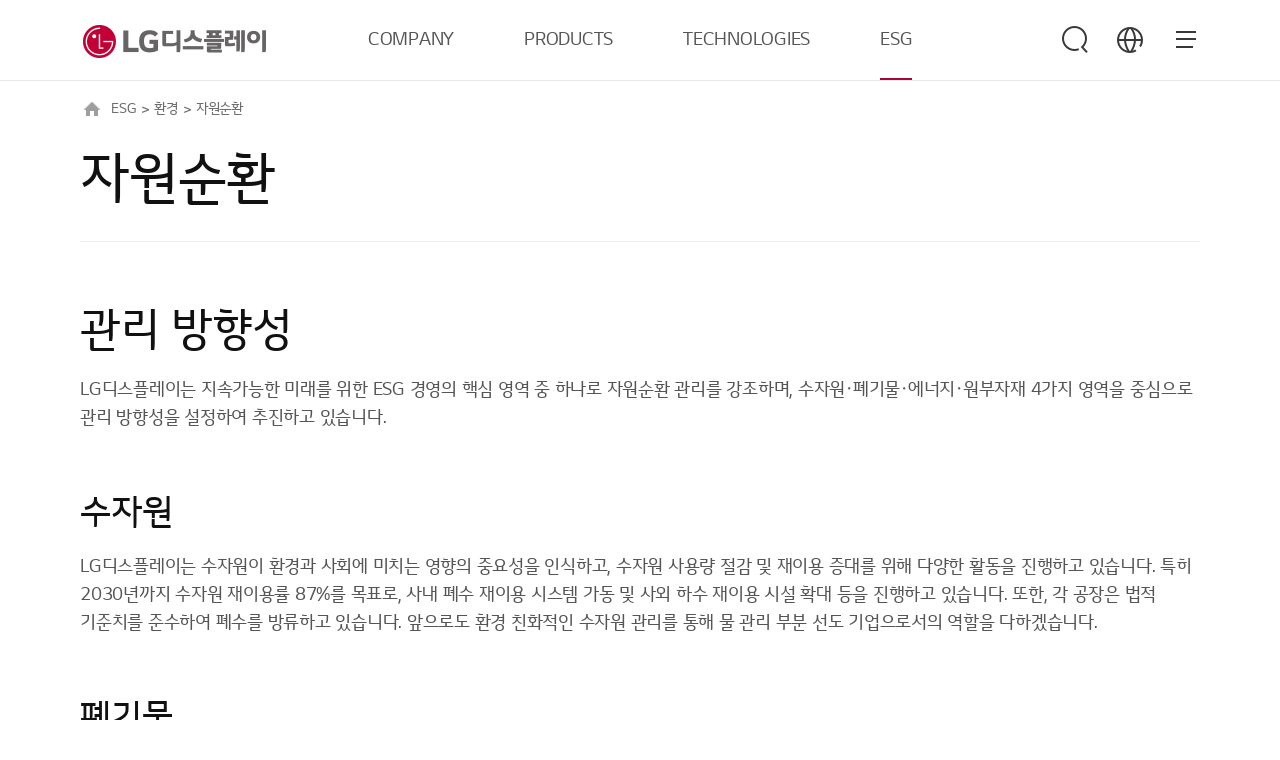

--- FILE ---
content_type: text/html;charset=UTF-8
request_url: https://www.lgdisplay.com/kor/esg/environment/resources-efficiency;jsessionid=F93C88CDEF23F7870673261E42CDFC54
body_size: 42911
content:
<!DOCTYPE html>
<html lang="ko"
      xmlns="http://www.w3.org/1999/xhtml">

<head>
    
    <title>LG디스플레이</title>
    <meta charset="utf-8" />
    <link rel="shortcut icon" href="/images/icon/favicon.ico" type="image/x-icon">
    <link rel="icon" href="/images/icon/favicon.ico" type="image/x-icon">
    <meta name="viewport" content="initial-scale=1.0, user-scalable=no, maximum-scale=1.0, minimum-scale=1.0, width=device-width" />
    <link rel="stylesheet" type="text/css" href="/css/common.css" /><!-- 공통 css (import: style.css) -->
    <!--<link rel="stylesheet" type="text/css" href="/css/main.css" />--><!-- 메인 css -->
    <link rel="stylesheet" type="text/css" href="/css/swiper.min.css" /><!-- swiper css -->
    <link rel="stylesheet" type="text/css" href="/css/aos.css" />
    <link rel="stylesheet" type="text/css" href="/css/jquery.mCustomScrollbar.min.css" />
    <link rel="stylesheet" type="text/css" href="/css/tech.css" />

    
    <link rel="stylesheet" type="text/css" href="/css/about_common.min.css"/>
    <link rel="stylesheet" type="text/css" href="/css/about_what.css"/>
    <link rel="stylesheet" type="text/css" href="/css/main_renewal.css"/>
    <!-- // To.dev : 파일 추가 -->

    <!-- Google Tag Manager -->
    <!--<script>
        (function(w,d,s,l,i){w[l]=w[l]||[];w[l].push({'gtm.start':
            new Date().getTime(),event:'gtm.js'});var f=d.getElementsByTagName(s)[0],
            j=d.createElement(s),dl=l!='dataLayer'?'&l='+l:'';j.async=true;j.src=
            'https://www.googletagmanager.com/gtm.js?id='+i+dl;f.parentNode.insertBefore(j,f);
        })(window,document,'script','dataLayer','GTM-KD6DFNL');
    </script>-->
    <!-- End Google Tag Manager -->
    <!-- Google Tag Manager -->
    <script>(function(w,d,s,l,i){w[l]=w[l]||[];w[l].push({'gtm.start':
            new Date().getTime(),event:'gtm.js'});var f=d.getElementsByTagName(s)[0],
        j=d.createElement(s),dl=l!='dataLayer'?'&l='+l:'';j.async=true;j.src=
        'https://www.googletagmanager.com/gtm.js?id='+i+dl;f.parentNode.insertBefore(j,f);
    })(window,document,'script','dataLayer','GTM-P97SZGDJ',document.cookie);</script>
    <!-- End Google Tag Manager -->
</head>

<body class="kor">
    <!-- Google Tag Manager (noscript) -->
    <!--<noscript>
        <iframe src="https://www.googletagmanager.com/ns.html?id=GTM-KD6DFNL" height="0" width="0" style="display:none;visibility:hidden"></iframe>
    </noscript>-->
    <!-- End Google Tag Manager (noscript) -->
    <!-- Google Tag Manager (noscript) -->
    
        <noscript><iframe src="https://www.googletagmanager.com/ns.html?id=GTM-P97SZGDJ" height="0" width="0" style="display:none;visibility:hidden"></iframe></noscript>
    
    <!-- End Google Tag Manager (noscript) -->

    
	
    
    <div id="skip_nav">
        <a href="#gnb">메뉴 바로가기</a>
        <a href="#content">본문 바로가기</a>
    </div>
    
    <header id="header" data="ko" data-lang="kor">
        <div class="wrap">
            <span class="header__logo"><a href="/kor">LG디스플레이</a></span>
            <nav id="gnb">
                <ul>
                    <li>
                        <a href="javascript:;" ga_key_text="COMPANY">COMPANY</a>
                        <ul class="depth wType1">
    <li>
        <a href="javascript:;">기업정보</a>
        <ul class="depth02">
    <li>
        <a href="/kor/company/info/outline/greeting;jsessionid=9973B20D8FD6E23EE4E32578937208EA">기업개요</a>
        
    </li>
    <li>
        <a href="/kor/company/info/lg-way;jsessionid=9973B20D8FD6E23EE4E32578937208EA">정도경영</a>
        
    </li>
    <li>
        <a href="/kor/company/info/history;jsessionid=9973B20D8FD6E23EE4E32578937208EA">연혁</a>
        
    </li>
    <li>
        <a href="/kor/company/info/place;jsessionid=9973B20D8FD6E23EE4E32578937208EA">사업장 위치</a>
        
    </li>
    <li>
        <a href="/kor/company/info/ci;jsessionid=9973B20D8FD6E23EE4E32578937208EA">CI</a>
        
    </li>
</ul>
    </li>
    <li>
        <a href="javascript:;">채용</a>
        <ul class="depth02">
    <li>
        <a href="/kor/company/employ/office-life;jsessionid=9973B20D8FD6E23EE4E32578937208EA">EVP</a>
        
    </li>
    <li>
        <a href="/kor/company/employ/pms-principle;jsessionid=9973B20D8FD6E23EE4E32578937208EA">인사제도</a>
        
    </li>
    <li>
        <a href="/kor/company/employ/pms-benefit;jsessionid=9973B20D8FD6E23EE4E32578937208EA">복지제도</a>
        
    </li>
    <li>
        <a href="/kor/company/employ/job-application/interview;jsessionid=9973B20D8FD6E23EE4E32578937208EA">직무소개</a>
        
    </li>
    <li>
        <a href="/kor/company/employ/job-application/procedure;jsessionid=9973B20D8FD6E23EE4E32578937208EA">입사지원</a>
        
    </li>
    <li>
        <a href="/kor/company/employ/onboarding-lgd/onboarding-lgd;jsessionid=9973B20D8FD6E23EE4E32578937208EA">Onboarding LGD</a>
        
    </li>
</ul>
    </li>
    <li>
        <a href="javascript:;">투자정보</a>
        <ul class="depth02">
    <li>
        <a href="/kor/company/investment/finance;jsessionid=9973B20D8FD6E23EE4E32578937208EA">재무정보</a>
        
    </li>
    <li>
        <a href="/kor/company/investment/composition;jsessionid=9973B20D8FD6E23EE4E32578937208EA">주주구성</a>
        
    </li>
    <li>
        <a href="/kor/company/investment/notice;jsessionid=9973B20D8FD6E23EE4E32578937208EA">공시정보/전자공고</a>
        
    </li>
    <li>
        <a href="/kor/company/investment/general-meeting;jsessionid=9973B20D8FD6E23EE4E32578937208EA">주주총회</a>
        
    </li>
    <li>
        <a href="/kor/company/investment/regular-report;jsessionid=9973B20D8FD6E23EE4E32578937208EA">정기보고서</a>
        
    </li>
    <li>
        <a href="/kor/company/investment/ir-activity;jsessionid=9973B20D8FD6E23EE4E32578937208EA">IR 활동</a>
        
    </li>
</ul>
    </li>
    <li>
        <a href="javascript:;">미디어 센터</a>
        <ul class="depth02">
    <li>
        <a href="/kor/company/media-center/latest-news;jsessionid=9973B20D8FD6E23EE4E32578937208EA">Latest News</a>
        
    </li>
    <li>
        <a href="/kor/company/media-center/sns-live;jsessionid=9973B20D8FD6E23EE4E32578937208EA">SNS Live</a>
        
    </li>
</ul>
    </li>
</ul>
                    </li>
                    <li>
                        <a href="javascript:;" ga_key_text="PRODUCTS">PRODUCTS</a>
                        <ul class="depth">
    <li>
        <a href="javascript:;">TV</a>
        <ul class="depth02">
    <li>
        <a href="/kor/product/tv-display/oled-4th-gen;jsessionid=9973B20D8FD6E23EE4E32578937208EA">4세대 OLED</a>
        
    </li>
    <li>
        <a href="/kor/product/tv-display/transparent-oled;jsessionid=9973B20D8FD6E23EE4E32578937208EA">투명 OLED</a>
        
    </li>
</ul>
    </li>
    <li>
        <a href="javascript:;">모니터</a>
        <ul class="depth02">
    <li>
        <a href="/kor/product/monitor-display/gaming-oled;jsessionid=9973B20D8FD6E23EE4E32578937208EA">게이밍 OLED</a>
        
    </li>
    <li>
        <a href="/kor/product/monitor-display/ips-black-2-0;jsessionid=9973B20D8FD6E23EE4E32578937208EA">IPS Black 2.0</a>
        
    </li>
</ul>
    </li>
    <li>
        <a href="javascript:;">랩탑</a>
        <ul class="depth02">
    <li>
        <a href="/kor/product/laptop-display/tandem-ato;jsessionid=9973B20D8FD6E23EE4E32578937208EA">Tandem ATO</a>
        
    </li>
    <li>
        <a href="/kor/product/laptop-display/neo-led;jsessionid=9973B20D8FD6E23EE4E32578937208EA">Neo:LED</a>
        
    </li>
</ul>
    </li>
    <li>
        <a href="javascript:;">모바일</a>
        <ul class="depth02">
    <li>
        <a href="/kor/product/mobile-display/phone;jsessionid=9973B20D8FD6E23EE4E32578937208EA">스마트폰</a>
        
    </li>
    <li>
        <a href="/kor/product/mobile-display/watch;jsessionid=9973B20D8FD6E23EE4E32578937208EA">스마트워치</a>
        
    </li>
    <li>
        <a href="/kor/product/mobile-display/tablet;jsessionid=9973B20D8FD6E23EE4E32578937208EA">태블릿</a>
        
    </li>
</ul>
    </li>
    <li>
        <a href="javascript:;">Automotive</a>
        <ul class="depth02">
    <li>
        <a href="/kor/product/automotive-display/oled;jsessionid=9973B20D8FD6E23EE4E32578937208EA">Automotive OLED</a>
        
    </li>
    <li>
        <a href="/kor/product/automotive-display/lcd;jsessionid=9973B20D8FD6E23EE4E32578937208EA">Automotive LCD</a>
        
    </li>
</ul>
    </li>
</ul>
                    </li>
                    <li>
                        <a href="javascript:;" ga_key_text="TECHNOLOGIES">TECHNOLOGIES</a>
                        <ul class="depth">
    <li>
        <a href="/kor/technology/oled;jsessionid=9973B20D8FD6E23EE4E32578937208EA">OLED</a>
        
    </li>
    <li>
        <a href="/kor/technology/lcd;jsessionid=9973B20D8FD6E23EE4E32578937208EA">LCD</a>
        
    </li>
</ul>
                    </li>
                    <li class="on">
                        <a href="javascript:;" ga_key_text="ESG">ESG</a>
                        <ul class="depth">
    <li>
        <a href="javascript:;">ESG 경영 개요</a>
        <ul class="depth02">
    <li>
        <a href="/kor/esg/csm/csm-strategy;jsessionid=9973B20D8FD6E23EE4E32578937208EA">ESG 전략 방향 및 추진 체계</a>
        
    </li>
</ul>
    </li>
    <li>
        <a href="javascript:;">환경</a>
        <ul class="depth02">
    <li>
        <a href="/kor/esg/environment/environmental-management;jsessionid=9973B20D8FD6E23EE4E32578937208EA">환경경영</a>
        
    </li>
    <li>
        <a href="/kor/esg/environment/climate-change;jsessionid=9973B20D8FD6E23EE4E32578937208EA">기후대응</a>
        
    </li>
    <li>
        <a href="/kor/esg/environment/resources-efficiency;jsessionid=9973B20D8FD6E23EE4E32578937208EA">자원순환</a>
        
    </li>
    <li>
        <a href="/kor/esg/environment/workplace;jsessionid=9973B20D8FD6E23EE4E32578937208EA">유해물질</a>
        
    </li>
    <li>
        <a href="/kor/esg/environment/product;jsessionid=9973B20D8FD6E23EE4E32578937208EA">제품책임</a>
        
    </li>
</ul>
    </li>
    <li>
        <a href="javascript:;">사회</a>
        <ul class="depth02">
    <li>
        <a href="/kor/esg/social/health-safety;jsessionid=9973B20D8FD6E23EE4E32578937208EA">사업장 안전</a>
        
    </li>
    <li>
        <a href="/kor/esg/social/scm/supply-chain-esg;jsessionid=9973B20D8FD6E23EE4E32578937208EA">협력사 지원</a>
        
    </li>
    <li>
        <a href="/kor/esg/social/human-rights;jsessionid=9973B20D8FD6E23EE4E32578937208EA">인권경영</a>
        
    </li>
    <li>
        <a href="/kor/esg/social/human-capital;jsessionid=9973B20D8FD6E23EE4E32578937208EA">인적자본</a>
        
    </li>
    <li>
        <a href="/kor/esg/social/personal-information-protection;jsessionid=9973B20D8FD6E23EE4E32578937208EA">정보보안 및 개인정보보호</a>
        
    </li>
    <li>
        <a href="/kor/esg/social/contribution;jsessionid=9973B20D8FD6E23EE4E32578937208EA">사회공헌</a>
        
    </li>
</ul>
    </li>
    <li>
        <a href="javascript:;">지배구조</a>
        <ul class="depth02">
    <li>
        <a href="/kor/esg/governance/directorate;jsessionid=9973B20D8FD6E23EE4E32578937208EA">이사회</a>
        
    </li>
    <li>
        <a href="/kor/esg/governance/compliance-management;jsessionid=9973B20D8FD6E23EE4E32578937208EA">컴플라이언스</a>
        
    </li>
    <li>
        <a href="/kor/esg/governance/risk-and-crisis-management-system;jsessionid=9973B20D8FD6E23EE4E32578937208EA">위기관리</a>
        
    </li>
    <li>
        <a href="/kor/esg/governance/esg-due-diligence-at-business-sites;jsessionid=9973B20D8FD6E23EE4E32578937208EA">사업장 ESG 실사</a>
        
    </li>
    <li>
        <a href="/kor/esg/governance/stakeholder-communication;jsessionid=9973B20D8FD6E23EE4E32578937208EA">이해관계자 소통</a>
        
    </li>
    <li>
        <a href="/kor/esg/governance/tax-policy;jsessionid=9973B20D8FD6E23EE4E32578937208EA">조세정책</a>
        
    </li>
    <li>
        <a href="/kor/esg/governance/global-initiative;jsessionid=9973B20D8FD6E23EE4E32578937208EA">글로벌 이니셔티브</a>
        
    </li>
</ul>
    </li>
    <li>
        <a href="javascript:;">자료실</a>
        <ul class="depth02">
    <li>
        <a href="/kor/esg/board/report-and-databook;jsessionid=9973B20D8FD6E23EE4E32578937208EA">ESG Report &amp; Data book</a>
        
    </li>
    <li>
        <a href="/kor/esg/board/tcfd-report;jsessionid=9973B20D8FD6E23EE4E32578937208EA">TCFD Report</a>
        
    </li>
    <li>
        <a href="/kor/esg/board/policies-and-guidelines;jsessionid=9973B20D8FD6E23EE4E32578937208EA">정책 및 가이드라인</a>
        
    </li>
    <li>
        <a href="/kor/esg/board/external-evaluation;jsessionid=9973B20D8FD6E23EE4E32578937208EA">대외 평가</a>
        
    </li>
</ul>
    </li>
</ul>
                    </li>
                </ul>
            </nav>
            <nav id="sitemap">
                <a href="/kor/search" class="btn icon_full_search">검색</a>
                <dl class="language">
                    <dt><a href="javascript:;" class="btn icon_full_language">언어 선택</a></dt>
                    <dd>
                        
    <ul>
        <li class="on"><a href="/kor/esg/environment/resources-efficiency;jsessionid=F93C88CDEF23F7870673261E42CDFC54"><span>KOR</span></a></li>
        <li><a href="/eng/esg/environment/resources-efficiency;jsessionid=F93C88CDEF23F7870673261E42CDFC54"><span>ENG</span></a></li>
        <li><a href="/chn/esg/environment/resources-efficiency;jsessionid=F93C88CDEF23F7870673261E42CDFC54"><span>CHN</span></a></li>
        <li><a href="/vtn/esg/environment/resources-efficiency;jsessionid=F93C88CDEF23F7870673261E42CDFC54"><span>VTN</span></a></li>
    </ul>

                    </dd>
                </dl>
                <a href="javascript:;" class="btn icon_full_sitemap_open">
                    <span></span>
                    <span></span>
                    <span></span>
                    <em class="t">사이트맵</em>
                </a>
                <div class="sitemap">
                    <dl class="language_m">
                        <dt>언어 선택</dt>
                        <dd>
                            
    <ul>
        <li class="on"><a href="/kor/esg/environment/resources-efficiency;jsessionid=F93C88CDEF23F7870673261E42CDFC54"><span>KOR</span></a></li>
        <li><a href="/eng/esg/environment/resources-efficiency;jsessionid=F93C88CDEF23F7870673261E42CDFC54"><span>ENG</span></a></li>
        <li><a href="/chn/esg/environment/resources-efficiency;jsessionid=F93C88CDEF23F7870673261E42CDFC54"><span>CHN</span></a></li>
        <li><a href="/vtn/esg/environment/resources-efficiency;jsessionid=F93C88CDEF23F7870673261E42CDFC54"><span>VTN</span></a></li>
    </ul>

                        </dd>
                    </dl>
                    <div class="sitemap_wrap">
                        <ul data-step="0">
                            <li>
                                <a href="javascript:;">COMPANY</a>
                                <div class="depth">
    <ul>
        <li>
            <a href="javascript:;">기업정보</a>
            <div class="depth02">
    <ul>
        <li>
            <a href="/kor/company/info/outline/greeting;jsessionid=9973B20D8FD6E23EE4E32578937208EA">기업개요</a>
            <div class="depth03">
    <ul>
        <li>
            <a href="/kor/company/info/outline/greeting;jsessionid=9973B20D8FD6E23EE4E32578937208EA">CEO인사말</a>
            
        </li>
        <li>
            <a href="/kor/company/info/outline/business-line;jsessionid=9973B20D8FD6E23EE4E32578937208EA">사업분야</a>
            
        </li>
        <li>
            <a href="/kor/company/info/outline/vision;jsessionid=9973B20D8FD6E23EE4E32578937208EA">비전</a>
            
        </li>
    </ul>
</div>
        </li>
        <li>
            <a href="/kor/company/info/lg-way;jsessionid=9973B20D8FD6E23EE4E32578937208EA">정도경영</a>
            
        </li>
        <li>
            <a href="/kor/company/info/history;jsessionid=9973B20D8FD6E23EE4E32578937208EA">연혁</a>
            
        </li>
        <li>
            <a href="/kor/company/info/place;jsessionid=9973B20D8FD6E23EE4E32578937208EA">사업장 위치</a>
            
        </li>
        <li>
            <a href="/kor/company/info/ci;jsessionid=9973B20D8FD6E23EE4E32578937208EA">CI</a>
            
        </li>
    </ul>
</div>
        </li>
        <li>
            <a href="javascript:;">채용</a>
            <div class="depth02">
    <ul>
        <li>
            <a href="/kor/company/employ/office-life;jsessionid=9973B20D8FD6E23EE4E32578937208EA">EVP</a>
            
        </li>
        <li>
            <a href="/kor/company/employ/pms-principle;jsessionid=9973B20D8FD6E23EE4E32578937208EA">인사제도</a>
            <div class="depth03">
    <ul>
        <li>
            <a href="/kor/company/employ/pms-principle;jsessionid=9973B20D8FD6E23EE4E32578937208EA">인사원칙</a>
            
        </li>
        <li>
            <a href="/kor/company/employ/pms-develop;jsessionid=9973B20D8FD6E23EE4E32578937208EA">인재육성</a>
            
        </li>
    </ul>
</div>
        </li>
        <li>
            <a href="/kor/company/employ/pms-benefit;jsessionid=9973B20D8FD6E23EE4E32578937208EA">복지제도</a>
            <div class="depth03">
    <ul>
        <li>
            <a href="/kor/company/employ/pms-benefit;jsessionid=9973B20D8FD6E23EE4E32578937208EA">복리후생</a>
            
        </li>
    </ul>
</div>
        </li>
        <li>
            <a href="/kor/company/employ/job-application/interview;jsessionid=9973B20D8FD6E23EE4E32578937208EA">직무소개</a>
            <div class="depth03">
    <ul>
        <li>
            <a href="/kor/company/employ/job-application/interview;jsessionid=9973B20D8FD6E23EE4E32578937208EA">직무 인터뷰</a>
            
        </li>
    </ul>
</div>
        </li>
        <li>
            <a href="/kor/company/employ/job-application/procedure;jsessionid=9973B20D8FD6E23EE4E32578937208EA">입사지원</a>
            <div class="depth03">
    <ul>
        <li>
            <a href="/kor/company/employ/job-application/procedure;jsessionid=9973B20D8FD6E23EE4E32578937208EA">지원절차</a>
            
        </li>
    </ul>
</div>
        </li>
        <li>
            <a href="/kor/company/employ/onboarding-lgd/onboarding-lgd;jsessionid=9973B20D8FD6E23EE4E32578937208EA">Onboarding LGD</a>
            <div class="depth03">
    <ul>
        <li>
            <a href="/kor/company/employ/onboarding-lgd/onboarding-lgd;jsessionid=9973B20D8FD6E23EE4E32578937208EA">신입/경력사원</a>
            
        </li>
        <li>
            <a href="/kor/company/employ/onboarding-lgd/lgenius;jsessionid=9973B20D8FD6E23EE4E32578937208EA">LGenius(산학장학생)</a>
            
        </li>
    </ul>
</div>
        </li>
    </ul>
</div>
        </li>
        <li>
            <a href="javascript:;">투자정보</a>
            <div class="depth02">
    <ul>
        <li>
            <a href="/kor/company/investment/finance;jsessionid=9973B20D8FD6E23EE4E32578937208EA">재무정보</a>
            
        </li>
        <li>
            <a href="/kor/company/investment/composition;jsessionid=9973B20D8FD6E23EE4E32578937208EA">주주구성</a>
            
        </li>
        <li>
            <a href="/kor/company/investment/notice;jsessionid=9973B20D8FD6E23EE4E32578937208EA">공시정보/전자공고</a>
            
        </li>
        <li>
            <a href="/kor/company/investment/general-meeting;jsessionid=9973B20D8FD6E23EE4E32578937208EA">주주총회</a>
            
        </li>
        <li>
            <a href="/kor/company/investment/regular-report;jsessionid=9973B20D8FD6E23EE4E32578937208EA">정기보고서</a>
            
        </li>
        <li>
            <a href="/kor/company/investment/ir-activity;jsessionid=9973B20D8FD6E23EE4E32578937208EA">IR 활동</a>
            
        </li>
    </ul>
</div>
        </li>
        <li>
            <a href="javascript:;">미디어 센터</a>
            <div class="depth02">
    <ul>
        <li>
            <a href="/kor/company/media-center/latest-news;jsessionid=9973B20D8FD6E23EE4E32578937208EA">Latest News</a>
            
        </li>
        <li>
            <a href="/kor/company/media-center/sns-live;jsessionid=9973B20D8FD6E23EE4E32578937208EA">SNS Live</a>
            
        </li>
    </ul>
</div>
        </li>
    </ul>
</div>
                            </li>
                            <li>
                                <a href="javascript:;">PRODUCTS</a>
                                <div class="depth">
    <ul>
        <li>
            <a href="javascript:;">TV</a>
            <div class="depth02">
    <ul>
        <li>
            <a href="/kor/product/tv-display/oled-4th-gen;jsessionid=9973B20D8FD6E23EE4E32578937208EA">4세대 OLED</a>
            
        </li>
        <li>
            <a href="/kor/product/tv-display/transparent-oled;jsessionid=9973B20D8FD6E23EE4E32578937208EA">투명 OLED</a>
            
        </li>
    </ul>
</div>
        </li>
        <li>
            <a href="javascript:;">모니터</a>
            <div class="depth02">
    <ul>
        <li>
            <a href="/kor/product/monitor-display/gaming-oled;jsessionid=9973B20D8FD6E23EE4E32578937208EA">게이밍 OLED</a>
            
        </li>
        <li>
            <a href="/kor/product/monitor-display/ips-black-2-0;jsessionid=9973B20D8FD6E23EE4E32578937208EA">IPS Black 2.0</a>
            
        </li>
    </ul>
</div>
        </li>
        <li>
            <a href="javascript:;">랩탑</a>
            <div class="depth02">
    <ul>
        <li>
            <a href="/kor/product/laptop-display/tandem-ato;jsessionid=9973B20D8FD6E23EE4E32578937208EA">Tandem ATO</a>
            
        </li>
        <li>
            <a href="/kor/product/laptop-display/neo-led;jsessionid=9973B20D8FD6E23EE4E32578937208EA">Neo:LED</a>
            
        </li>
    </ul>
</div>
        </li>
        <li>
            <a href="javascript:;">모바일</a>
            <div class="depth02">
    <ul>
        <li>
            <a href="/kor/product/mobile-display/phone;jsessionid=9973B20D8FD6E23EE4E32578937208EA">스마트폰</a>
            
        </li>
        <li>
            <a href="/kor/product/mobile-display/watch;jsessionid=9973B20D8FD6E23EE4E32578937208EA">스마트워치</a>
            
        </li>
        <li>
            <a href="/kor/product/mobile-display/tablet;jsessionid=9973B20D8FD6E23EE4E32578937208EA">태블릿</a>
            
        </li>
    </ul>
</div>
        </li>
        <li>
            <a href="javascript:;">Automotive</a>
            <div class="depth02">
    <ul>
        <li>
            <a href="/kor/product/automotive-display/oled;jsessionid=9973B20D8FD6E23EE4E32578937208EA">Automotive OLED</a>
            
        </li>
        <li>
            <a href="/kor/product/automotive-display/lcd;jsessionid=9973B20D8FD6E23EE4E32578937208EA">Automotive LCD</a>
            
        </li>
    </ul>
</div>
        </li>
    </ul>
</div>
                            </li>
                            <li>
                                <a href="javascript:;">TECHNOLOGIES</a>
                                <div class="depth">
    <ul>
        <li>
            <a href="/kor/technology/oled;jsessionid=9973B20D8FD6E23EE4E32578937208EA">OLED</a>
            
        </li>
        <li>
            <a href="/kor/technology/lcd;jsessionid=9973B20D8FD6E23EE4E32578937208EA">LCD</a>
            
        </li>
    </ul>
</div>
                            </li>
                            <li>
                                <a href="javascript:;">ESG</a>
                                <div class="depth">
    <ul>
        <li>
            <a href="javascript:;">ESG 경영 개요</a>
            <div class="depth02">
    <ul>
        <li>
            <a href="/kor/esg/csm/csm-strategy;jsessionid=9973B20D8FD6E23EE4E32578937208EA">ESG 전략 방향 및 추진 체계</a>
            
        </li>
    </ul>
</div>
        </li>
        <li>
            <a href="javascript:;">환경</a>
            <div class="depth02">
    <ul>
        <li>
            <a href="/kor/esg/environment/environmental-management;jsessionid=9973B20D8FD6E23EE4E32578937208EA">환경경영</a>
            
        </li>
        <li>
            <a href="/kor/esg/environment/climate-change;jsessionid=9973B20D8FD6E23EE4E32578937208EA">기후대응</a>
            
        </li>
        <li>
            <a href="/kor/esg/environment/resources-efficiency;jsessionid=9973B20D8FD6E23EE4E32578937208EA">자원순환</a>
            
        </li>
        <li>
            <a href="/kor/esg/environment/workplace;jsessionid=9973B20D8FD6E23EE4E32578937208EA">유해물질</a>
            
        </li>
        <li>
            <a href="/kor/esg/environment/product;jsessionid=9973B20D8FD6E23EE4E32578937208EA">제품책임</a>
            
        </li>
    </ul>
</div>
        </li>
        <li>
            <a href="javascript:;">사회</a>
            <div class="depth02">
    <ul>
        <li>
            <a href="/kor/esg/social/health-safety;jsessionid=9973B20D8FD6E23EE4E32578937208EA">사업장 안전</a>
            
        </li>
        <li>
            <a href="/kor/esg/social/scm/supply-chain-esg;jsessionid=9973B20D8FD6E23EE4E32578937208EA">협력사 지원</a>
            <div class="depth03">
    <ul>
        <li>
            <a href="/kor/esg/social/scm/supply-chain-esg;jsessionid=9973B20D8FD6E23EE4E32578937208EA">협력사 ESG</a>
            
        </li>
        <li>
            <a href="/kor/esg/social/scm/mutual;jsessionid=9973B20D8FD6E23EE4E32578937208EA">동반성장</a>
            
        </li>
        <li>
            <a href="/kor/esg/social/scm/conflict-minerals;jsessionid=9973B20D8FD6E23EE4E32578937208EA">분쟁광물</a>
            
        </li>
    </ul>
</div>
        </li>
        <li>
            <a href="/kor/esg/social/human-rights;jsessionid=9973B20D8FD6E23EE4E32578937208EA">인권경영</a>
            
        </li>
        <li>
            <a href="/kor/esg/social/human-capital;jsessionid=9973B20D8FD6E23EE4E32578937208EA">인적자본</a>
            
        </li>
        <li>
            <a href="/kor/esg/social/personal-information-protection;jsessionid=9973B20D8FD6E23EE4E32578937208EA">정보보안 및 개인정보보호</a>
            
        </li>
        <li>
            <a href="/kor/esg/social/contribution;jsessionid=9973B20D8FD6E23EE4E32578937208EA">사회공헌</a>
            <div class="depth03">
    <ul>
        <li>
            <a href="/kor/esg/social/contribution;jsessionid=9973B20D8FD6E23EE4E32578937208EA">추진체계</a>
            
        </li>
        <li>
            <a href="/kor/esg/social/contribution/activities;jsessionid=9973B20D8FD6E23EE4E32578937208EA">사회공헌 활동</a>
            
        </li>
    </ul>
</div>
        </li>
    </ul>
</div>
        </li>
        <li>
            <a href="javascript:;">지배구조</a>
            <div class="depth02">
    <ul>
        <li>
            <a href="/kor/esg/governance/directorate;jsessionid=9973B20D8FD6E23EE4E32578937208EA">이사회</a>
            <div class="depth03">
    <ul>
        <li>
            <a href="/kor/esg/governance/directorate;jsessionid=9973B20D8FD6E23EE4E32578937208EA">이사회</a>
            
        </li>
        <li>
            <a href="/kor/esg/governance/commission;jsessionid=9973B20D8FD6E23EE4E32578937208EA">이사회 산하 위원회</a>
            
        </li>
    </ul>
</div>
        </li>
        <li>
            <a href="/kor/esg/governance/compliance-management;jsessionid=9973B20D8FD6E23EE4E32578937208EA">컴플라이언스</a>
            
        </li>
        <li>
            <a href="/kor/esg/governance/risk-and-crisis-management-system;jsessionid=9973B20D8FD6E23EE4E32578937208EA">위기관리</a>
            
        </li>
        <li>
            <a href="/kor/esg/governance/esg-due-diligence-at-business-sites;jsessionid=9973B20D8FD6E23EE4E32578937208EA">사업장 ESG 실사</a>
            
        </li>
        <li>
            <a href="/kor/esg/governance/stakeholder-communication;jsessionid=9973B20D8FD6E23EE4E32578937208EA">이해관계자 소통</a>
            
        </li>
        <li>
            <a href="/kor/esg/governance/tax-policy;jsessionid=9973B20D8FD6E23EE4E32578937208EA">조세정책</a>
            
        </li>
        <li>
            <a href="/kor/esg/governance/global-initiative;jsessionid=9973B20D8FD6E23EE4E32578937208EA">글로벌 이니셔티브</a>
            
        </li>
    </ul>
</div>
        </li>
        <li>
            <a href="javascript:;">자료실</a>
            <div class="depth02">
    <ul>
        <li>
            <a href="/kor/esg/board/report-and-databook;jsessionid=9973B20D8FD6E23EE4E32578937208EA">ESG Report &amp; Data book</a>
            
        </li>
        <li>
            <a href="/kor/esg/board/tcfd-report;jsessionid=9973B20D8FD6E23EE4E32578937208EA">TCFD Report</a>
            
        </li>
        <li>
            <a href="/kor/esg/board/policies-and-guidelines;jsessionid=9973B20D8FD6E23EE4E32578937208EA">정책 및 가이드라인</a>
            
        </li>
        <li>
            <a href="/kor/esg/board/external-evaluation;jsessionid=9973B20D8FD6E23EE4E32578937208EA">대외 평가</a>
            
        </li>
    </ul>
</div>
        </li>
    </ul>
</div>
                            </li>
                        </ul>
                    </div>
                </div>
            </nav>
        </div>
    </header>



    <div id="content">
        <div class="wrap">
            <!-- navigator -->
            <div class="location">
                
    
        <a href="javascript:;" class="home">HOME</a>
        <a href="javascript:;">ESG</a>
        
        <span>&gt;</span>
    
        
        <a href="javascript:;">환경</a>
        
        <span>&gt;</span>
    
        
        
        <strong title="자원순환">자원순환</strong>
        
    

            </div>

            <!-- content -->
            <div class="con_body">
                <!-- title -->
                
    <div class="tit_area01 line">
        <h1 class="tit01">자원순환</h1>
    </div>


                <!-- tab -->
                

                
	
		<section class="sec01">
			<div class="tit_area02">
				<h3 class="tit02">관리 방향성</h3>
			</div>
			<p class="txt01">
				LG디스플레이는 지속가능한 미래를 위한 ESG 경영의 핵심 영역 중 하나로 자원순환 관리를 강조하며, 수자원<span class="dot__default">ㆍ</span>폐기물<span class="dot__default">ㆍ</span>에너지<span class="dot__default">ㆍ</span>원부자재 4가지 영역을 중심으로 관리 방향성을 설정하여 추진하고 있습니다.
			</p>
		</section>
		<section class="sec01">
			<div class="tit_area02">
				<h4 class="tit03">수자원</h4>
			</div>
			<p class="txt01">
				LG디스플레이는 수자원이 환경과 사회에 미치는 영향의 중요성을 인식하고, 수자원 사용량 절감 및 재이용 증대를 위해 다양한 활동을 진행하고 있습니다. 특히 2030년까지 수자원 재이용률 87%를 목표로, 사내 폐수 재이용 시스템 가동 및 사외 하수 재이용 시설 확대 등을 진행하고 있습니다. 또한, 각 공장은 법적 기준치를 준수하여 폐수를 방류하고 있습니다. 앞으로도 환경 친화적인 수자원 관리를 통해 물 관리 부분 선도 기업으로서의 역할을 다하겠습니다.
			</p>
		</section>
		<section class="sec01">
			<div class="tit_area02">
				<h4 class="tit03">폐기물</h4>
			</div>
			<!-- 250206 수정 -->
			<p class="txt01">
				LG디스플레이는 폐기물의 체계적인 분류<span class="dot__default">ㆍ</span>배출과 관리를 통해 비즈니스 활동이 환경에 미치는 부정적인 영향을 최소화하고 있습니다. 원천적으로 폐기물 발생량을 줄이고, 제품 설계 및 제조에서 처리에 이르는 모든 공정 프로세스를 개선하고 있습니다. 또한, 폐기물 재활용률을 높이기 위해 순환자원 인증을 획득하고, 폐기물 재활용 기술과 업체 발굴 등의 활동을 추진하고 있습니다. 이 외에도 제품 포장재 재사용 확대, 재생 원부자재 사용 등 폐기물 발생량을 감축하고, 재활용을 확대하기 위해 지속적으로 노력하고 있습니다. 앞으로도 2030년까지 폐기물 매립 제로(Zero Waste To Landfill, ZWTL) 인증 재활용률 100%를 목표로 다양한 활동을 추진할 예정입니다.
			</p>
			<!-- // 250206 수정 -->
		</section>
		<section class="sec01">
			<div class="tit_area02">
				<h5 class="tit04">폐기물 매립 제로(ZWTL) 인증 현황</h5>
			</div>
			<div class="tbl01 col">
				<table>
					<caption>환경 법규 위반 건수</caption>
					<colgroup>
						<col>
						<col>
					</colgroup>
					<thead>
					<tr>
						<th scope="col">등급</th>
						<th scope="col">사업장</th>
					</tr>
					</thead>
					<!-- 20220908 2차 수정 -->
					<tbody>
					<tr>
						<th scope="row" rowspan="3">Platinum</th>
						<td>파주</td>
					</tr>
					<tr>
						<td>광저우(CO)</td>
					</tr>
					<tr>
						<td>난징</td>
					</tr>
					<tr>
						<th scope="row">Gold</th>
						<td>구미</td>
					</tr>
					</tbody>
					<!-- // 20220908 2차 수정 -->
				</table>
			</div>
		</section>
		<!-- // 202200908 수정  -->
		<section class="sec01">
			<div class="sec01__flex">
				<div class="sec01__flex__wrap">
					<div class="tit_area02">
						<h4 class="tit04">파주</h4>
					</div>
					<div class="certification-wrap">
						<img src="/images/certification_01.jpg" alt="">
					</div>
				</div>
				<div class="sec01__flex__wrap">
					<div class="tit_area02">
						<h4 class="tit04">구미</h4>
					</div>
					<div class="certification-wrap">
						<img src="/images/certification_02.jpg" alt="">
					</div>
				</div>
				<div class="sec01__flex__wrap">
					<div class="tit_area02">
						<h4 class="tit04">난징</h4>
					</div>
					<div class="certification-wrap">
						<img src="/images/certification_03.jpg" alt="">
					</div>
				</div>
				<div class="sec01__flex__wrap">
					<div class="tit_area02">
						<h4 class="tit04">광저우(CO)</h4>
					</div>
					<div class="certification-wrap">
						<img src="/images/certification_04.jpg" alt="">
					</div>
				</div>
			</div>

		</section>
		<section class="sec01">
		<div class="tit_area02">
			<h4 class="tit03">에너지</h4>
		</div>
		<!-- 250206 수정 -->
		<p class="txt01">
			전사 에너지 절감 과제 이행을 통해 원천적인 에너지 소비량 저감을 추진하고 있습니다. 시설 운영부터 생산 단계까지 전사 차원의 에너지 관리를 추진하며, 고효율 설비 도입, 공정 최적화, 재생에너지 도입 확대 등을 통해 에너지 사용량을 지속적으로 절감해나가고 있습니다.
		</p>
		<!-- // 250206 수정 -->
		</section>
		<section class="sec01">
			<div class="tit_area02">
				<h4 class="tit03">원부자재</h4>
			</div>
			<!-- 250206 수정 -->
			<p class="txt01 txt01--lh">
				LG디스플레이는 사용 후 폐기 처리되던 OLED 유기재료와 N-메틸피롤리돈(NMP) 세정액을 재활용하는 기술을 개발하여 적용하였습니다. 회수한 폐기물의 특성에 따라 적절한 분리 정제 처리 기술을 개발하고 효율적으로 재활용하고 있습니다. 현재 포장 부품 ‘재생·청정’ 기술을 활용하여 재생 원료(PCR<sup class="sup_type01">1)</sup> 소재) 및 청정 원료(바이오소재)를 사용한 친환경 포장 기술을 확보하고 있으며, 경쟁사 대비 기술 우위를 선점하기 위해 친환경 포장 부품 선행 개발에 대한 다양한 노력을 기울이고 있습니다.<br><br> 또한 패널 출하 시 제품의 파손·변형을 방지하기 위해 사용하는 완충재 등을 일컫는 포장 부품 재사용을 통해 자원순환 확대에 기여하고 있습니다. 제품 포장 부품의 자원 활용을 극대화하고 재사용률을 높이기 위해 포장 부품을 여러 번 사용할 수 있도록 제작하고, 회수에서 세척·검사·재사용에 이르는 전 과정을 체계화하였습니다. 또한, 포장 부품 재사용 시스템을 국내외 공장에서 출하되는 모든 고부가가치 제품에 적용하였습니다.
			</p>
			<!-- // 250206 수정 -->
			<div class="etc_text_area">
				<span class="etc_text">1) PCR(Post-Consumer Recycled) : 소비 후 재활용</span>
			</div>
		</section>
	
	
	
	

            </div>
        </div>
        <!-- top으로 가기 -->
        <a href="#header" class="btn_top"><span>TOP</span></a>
        <!-- //top으로 가기 -->
    </div>

    
    
    <footer id="footer">
        <div class="wrap">
            <a href="/kor" class="f_logo" ga_key_text="LG Display">LG Display</a>
            <ul class="f_link_list">
                <!--<li th:if="${#strings.equals(#locale, 'ko')}"><a target="_blank" href="https://scs.lgdisplay.com/system/login/retrieveLogin.dev" th:attr="ga_key_text=${@messageSource.getMessage('common.footer.0002', null, 'en')}">e-VOS/협력사 등록</a></li>
                <li th:unless="${#strings.equals(#locale, 'ko')}"><a target="_blank" href="https://scs.lgdisplay.com/system/login/retrieveLogin.dev?sel_lang=en" th:attr="ga_key_text=${@messageSource.getMessage('common.footer.0002', null, 'en')}">e-VOS/협력사 등록</a></li>-->
                <li><a target="_blank" href="https://scs.lgdisplay.com/system/login/retrieveLogin.dev?sel_lang=ko" ga_key_text="e-VOS/Supplier registration">e-VOS/협력사 등록</a></li>
                <li class="privacy"><a href="/kor/privacy" target="_blank" ga_key_text="Privacy Policy">개인정보처리방침</a></li>
                
                
                <li><a href="/kor/question" ga_key_text="Inquiries/Suggestions">문의/제안</a></li>
                <li class="m_hidden"><a href="/kor/sitemap" ga_key_text="SITEMAP">SITEMAP</a></li>
            </ul>
            <div class="f_rt">
                <div class="slt_box dark">
                    <a href="#none" class="btn_slt" ga_key_text="Partners&#39; sites">파트너사이트</a>
                    <ul>
                        <li><a href="https://winwin.lgdisplay.com/system.main.laf" target="_blank" ga_key_text="Shared Growth Portal">동반성장포털</a></li>
                        <li><a href="https://www.ohcare.org:6200/main.do" target="_blank" ga_key_text="Apply for Occupational Health Support Compensation">산업보건 지원보상 신청</a></li>
                        <li><a href="https://partner.lgdisplay.com:8443/partner.main.RetrieveMain.dev" target="_blank" ga_key_text="LGD Access Reservation System">LGD 출입예약시스템</a></li>
                        
                            <!-- 20230117 added -->
                            <li><a href="https://partner-she.lgdisplay.com/" target="_blank" ga_key_text="LGD Safety/Environment Portal">LGD 안전환경 Portal</a></li>
                            <!-- //20230117 added -->
                        
                    </ul>
                </div>
                
                    <a href="http://ethics.lg.co.kr/index.do" target="_blank" class="banner_cyber_newsletter" ga_key_text="Jeong-Do Management Cyber Sinmungo">정도경영 사이버 신문고</a>
                
                
                
            </div>
            
                <dl class="f_phone"><dt>대표전화</dt><dd><a href="tel:02-3773-1114">02-3773-1114</a></dd></dl>
            
            <p class="copyright">COPYRIGHT ⓒ LG DISPLAY CO., LTD. ALL RIGHTS RESERVED.</p>
            <ul class="f_social_media_list">
                <!-- 2021/11/11 수정 부분 -->
                <!-- 2023/01/04 수정 부분 -->
                
                    <!--<li class="oled"><a href="https://www.oledspace.com/kr/" target="_blank">OLED SPACE</a></li>-->
                    <li class="youtube"><a href="https://www.youtube.com/user/mylgdisplay" target="_blank" ga_key_text="You Tube">You Tube</a></li>
                    <li class="newsroom"><a href="https://news.lgdisplay.com/" target="_blank" title="LG디스플레이 뉴스룸 페이지 링크입니다." ga_key_text="Newsroom">Newsroom</a></li>
                    <!--<li class="youngdisplay"><a href="https://blog.naver.com/youngdisplay" target="_blank">디플</a></li>-->
                
                
                
                
                <!-- //2023/01/04 수정 부분 -->
                <!-- //2021/11/11 수정 부분 -->
            </ul>
        </div>
        
            <div class="footer_banner">
                <div class="wraper">
                    <p class="txt_footer_banner" ga_key_text="This website uses cookies. By continuing to browse the site, you agree to our use of cookies.">이 사이트는 쿠키를 사용합니다. 사이트를 계속 이용하시면 쿠키 사용에 동의하게 됩니다.</p>
                    <button type="button" class="btn icon_full_banner_close">닫기</button>
                </div>
            </div>
        
    </footer>
    
    





    <script type="text/javascript" src="/js/common/jquery-latest.js"></script>
    <script type="text/javascript" src="/js/common/jquery.easing.1.3.js"></script>
    <script type="text/javascript" src="/js/common/swiper.min.js"></script><!-- swiper js -->
    <script type="text/javascript" src="/js/common/jquery.mCustomScrollbar.js"></script>
    <script type="text/javascript" src="/js/common/ui.js"></script><!-- 공통 ui js -->
    <script type="text/javascript" src="/js/common/util.js"></script><!-- 공통 util js -->
    <script type="text/javascript" src="/js/common/aos.js"></script>
    <script type="text/javascript" src="/js/common/gsap.min.js"></script>
    <script type="text/javascript" src="/js/common/ScrollTrigger.min.js"></script>
    <script type="text/javascript" src="/js/common/download.js"></script><!-- 다운로드 js -->
    <section>
    </section>
</body>
</html>